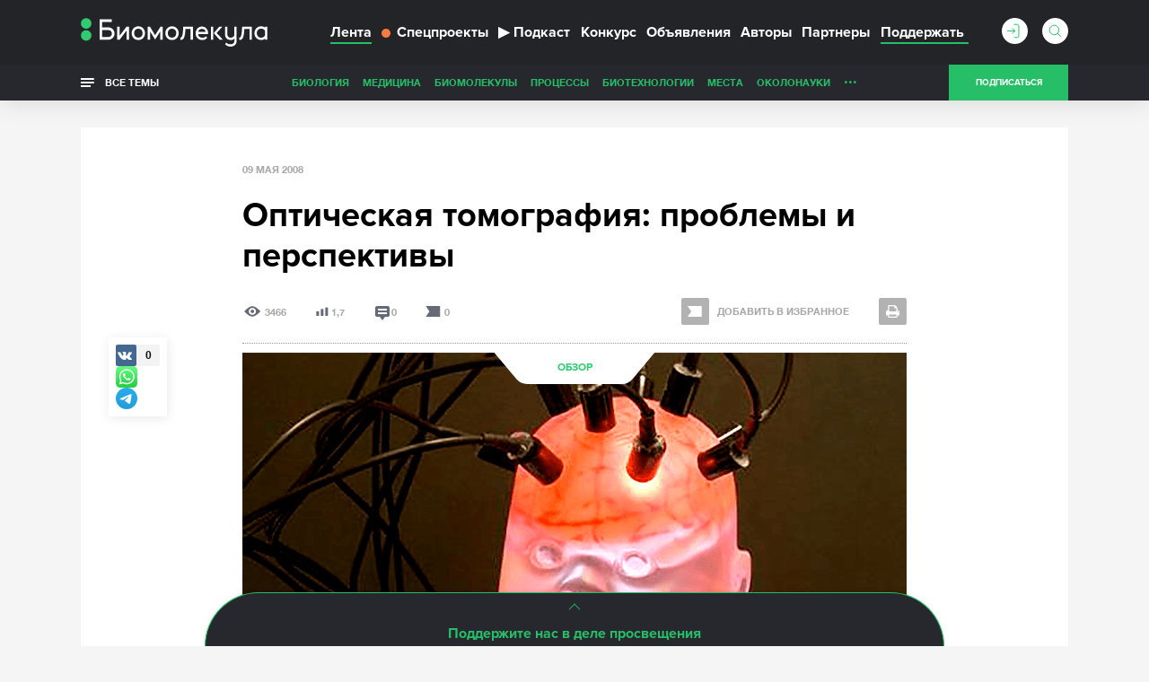

--- FILE ---
content_type: text/html; charset=utf-8
request_url: https://www.google.com/recaptcha/api2/anchor?ar=1&k=6LdNe3IqAAAAAAR2FvNhbKpAHYX6DFzObTGBHSNA&co=aHR0cHM6Ly9iaW9tb2xlY3VsYS5ydTo0NDM.&hl=en&v=7gg7H51Q-naNfhmCP3_R47ho&size=normal&anchor-ms=20000&execute-ms=15000&cb=t3x600sufjig
body_size: 48745
content:
<!DOCTYPE HTML><html dir="ltr" lang="en"><head><meta http-equiv="Content-Type" content="text/html; charset=UTF-8">
<meta http-equiv="X-UA-Compatible" content="IE=edge">
<title>reCAPTCHA</title>
<style type="text/css">
/* cyrillic-ext */
@font-face {
  font-family: 'Roboto';
  font-style: normal;
  font-weight: 400;
  font-stretch: 100%;
  src: url(//fonts.gstatic.com/s/roboto/v48/KFO7CnqEu92Fr1ME7kSn66aGLdTylUAMa3GUBHMdazTgWw.woff2) format('woff2');
  unicode-range: U+0460-052F, U+1C80-1C8A, U+20B4, U+2DE0-2DFF, U+A640-A69F, U+FE2E-FE2F;
}
/* cyrillic */
@font-face {
  font-family: 'Roboto';
  font-style: normal;
  font-weight: 400;
  font-stretch: 100%;
  src: url(//fonts.gstatic.com/s/roboto/v48/KFO7CnqEu92Fr1ME7kSn66aGLdTylUAMa3iUBHMdazTgWw.woff2) format('woff2');
  unicode-range: U+0301, U+0400-045F, U+0490-0491, U+04B0-04B1, U+2116;
}
/* greek-ext */
@font-face {
  font-family: 'Roboto';
  font-style: normal;
  font-weight: 400;
  font-stretch: 100%;
  src: url(//fonts.gstatic.com/s/roboto/v48/KFO7CnqEu92Fr1ME7kSn66aGLdTylUAMa3CUBHMdazTgWw.woff2) format('woff2');
  unicode-range: U+1F00-1FFF;
}
/* greek */
@font-face {
  font-family: 'Roboto';
  font-style: normal;
  font-weight: 400;
  font-stretch: 100%;
  src: url(//fonts.gstatic.com/s/roboto/v48/KFO7CnqEu92Fr1ME7kSn66aGLdTylUAMa3-UBHMdazTgWw.woff2) format('woff2');
  unicode-range: U+0370-0377, U+037A-037F, U+0384-038A, U+038C, U+038E-03A1, U+03A3-03FF;
}
/* math */
@font-face {
  font-family: 'Roboto';
  font-style: normal;
  font-weight: 400;
  font-stretch: 100%;
  src: url(//fonts.gstatic.com/s/roboto/v48/KFO7CnqEu92Fr1ME7kSn66aGLdTylUAMawCUBHMdazTgWw.woff2) format('woff2');
  unicode-range: U+0302-0303, U+0305, U+0307-0308, U+0310, U+0312, U+0315, U+031A, U+0326-0327, U+032C, U+032F-0330, U+0332-0333, U+0338, U+033A, U+0346, U+034D, U+0391-03A1, U+03A3-03A9, U+03B1-03C9, U+03D1, U+03D5-03D6, U+03F0-03F1, U+03F4-03F5, U+2016-2017, U+2034-2038, U+203C, U+2040, U+2043, U+2047, U+2050, U+2057, U+205F, U+2070-2071, U+2074-208E, U+2090-209C, U+20D0-20DC, U+20E1, U+20E5-20EF, U+2100-2112, U+2114-2115, U+2117-2121, U+2123-214F, U+2190, U+2192, U+2194-21AE, U+21B0-21E5, U+21F1-21F2, U+21F4-2211, U+2213-2214, U+2216-22FF, U+2308-230B, U+2310, U+2319, U+231C-2321, U+2336-237A, U+237C, U+2395, U+239B-23B7, U+23D0, U+23DC-23E1, U+2474-2475, U+25AF, U+25B3, U+25B7, U+25BD, U+25C1, U+25CA, U+25CC, U+25FB, U+266D-266F, U+27C0-27FF, U+2900-2AFF, U+2B0E-2B11, U+2B30-2B4C, U+2BFE, U+3030, U+FF5B, U+FF5D, U+1D400-1D7FF, U+1EE00-1EEFF;
}
/* symbols */
@font-face {
  font-family: 'Roboto';
  font-style: normal;
  font-weight: 400;
  font-stretch: 100%;
  src: url(//fonts.gstatic.com/s/roboto/v48/KFO7CnqEu92Fr1ME7kSn66aGLdTylUAMaxKUBHMdazTgWw.woff2) format('woff2');
  unicode-range: U+0001-000C, U+000E-001F, U+007F-009F, U+20DD-20E0, U+20E2-20E4, U+2150-218F, U+2190, U+2192, U+2194-2199, U+21AF, U+21E6-21F0, U+21F3, U+2218-2219, U+2299, U+22C4-22C6, U+2300-243F, U+2440-244A, U+2460-24FF, U+25A0-27BF, U+2800-28FF, U+2921-2922, U+2981, U+29BF, U+29EB, U+2B00-2BFF, U+4DC0-4DFF, U+FFF9-FFFB, U+10140-1018E, U+10190-1019C, U+101A0, U+101D0-101FD, U+102E0-102FB, U+10E60-10E7E, U+1D2C0-1D2D3, U+1D2E0-1D37F, U+1F000-1F0FF, U+1F100-1F1AD, U+1F1E6-1F1FF, U+1F30D-1F30F, U+1F315, U+1F31C, U+1F31E, U+1F320-1F32C, U+1F336, U+1F378, U+1F37D, U+1F382, U+1F393-1F39F, U+1F3A7-1F3A8, U+1F3AC-1F3AF, U+1F3C2, U+1F3C4-1F3C6, U+1F3CA-1F3CE, U+1F3D4-1F3E0, U+1F3ED, U+1F3F1-1F3F3, U+1F3F5-1F3F7, U+1F408, U+1F415, U+1F41F, U+1F426, U+1F43F, U+1F441-1F442, U+1F444, U+1F446-1F449, U+1F44C-1F44E, U+1F453, U+1F46A, U+1F47D, U+1F4A3, U+1F4B0, U+1F4B3, U+1F4B9, U+1F4BB, U+1F4BF, U+1F4C8-1F4CB, U+1F4D6, U+1F4DA, U+1F4DF, U+1F4E3-1F4E6, U+1F4EA-1F4ED, U+1F4F7, U+1F4F9-1F4FB, U+1F4FD-1F4FE, U+1F503, U+1F507-1F50B, U+1F50D, U+1F512-1F513, U+1F53E-1F54A, U+1F54F-1F5FA, U+1F610, U+1F650-1F67F, U+1F687, U+1F68D, U+1F691, U+1F694, U+1F698, U+1F6AD, U+1F6B2, U+1F6B9-1F6BA, U+1F6BC, U+1F6C6-1F6CF, U+1F6D3-1F6D7, U+1F6E0-1F6EA, U+1F6F0-1F6F3, U+1F6F7-1F6FC, U+1F700-1F7FF, U+1F800-1F80B, U+1F810-1F847, U+1F850-1F859, U+1F860-1F887, U+1F890-1F8AD, U+1F8B0-1F8BB, U+1F8C0-1F8C1, U+1F900-1F90B, U+1F93B, U+1F946, U+1F984, U+1F996, U+1F9E9, U+1FA00-1FA6F, U+1FA70-1FA7C, U+1FA80-1FA89, U+1FA8F-1FAC6, U+1FACE-1FADC, U+1FADF-1FAE9, U+1FAF0-1FAF8, U+1FB00-1FBFF;
}
/* vietnamese */
@font-face {
  font-family: 'Roboto';
  font-style: normal;
  font-weight: 400;
  font-stretch: 100%;
  src: url(//fonts.gstatic.com/s/roboto/v48/KFO7CnqEu92Fr1ME7kSn66aGLdTylUAMa3OUBHMdazTgWw.woff2) format('woff2');
  unicode-range: U+0102-0103, U+0110-0111, U+0128-0129, U+0168-0169, U+01A0-01A1, U+01AF-01B0, U+0300-0301, U+0303-0304, U+0308-0309, U+0323, U+0329, U+1EA0-1EF9, U+20AB;
}
/* latin-ext */
@font-face {
  font-family: 'Roboto';
  font-style: normal;
  font-weight: 400;
  font-stretch: 100%;
  src: url(//fonts.gstatic.com/s/roboto/v48/KFO7CnqEu92Fr1ME7kSn66aGLdTylUAMa3KUBHMdazTgWw.woff2) format('woff2');
  unicode-range: U+0100-02BA, U+02BD-02C5, U+02C7-02CC, U+02CE-02D7, U+02DD-02FF, U+0304, U+0308, U+0329, U+1D00-1DBF, U+1E00-1E9F, U+1EF2-1EFF, U+2020, U+20A0-20AB, U+20AD-20C0, U+2113, U+2C60-2C7F, U+A720-A7FF;
}
/* latin */
@font-face {
  font-family: 'Roboto';
  font-style: normal;
  font-weight: 400;
  font-stretch: 100%;
  src: url(//fonts.gstatic.com/s/roboto/v48/KFO7CnqEu92Fr1ME7kSn66aGLdTylUAMa3yUBHMdazQ.woff2) format('woff2');
  unicode-range: U+0000-00FF, U+0131, U+0152-0153, U+02BB-02BC, U+02C6, U+02DA, U+02DC, U+0304, U+0308, U+0329, U+2000-206F, U+20AC, U+2122, U+2191, U+2193, U+2212, U+2215, U+FEFF, U+FFFD;
}
/* cyrillic-ext */
@font-face {
  font-family: 'Roboto';
  font-style: normal;
  font-weight: 500;
  font-stretch: 100%;
  src: url(//fonts.gstatic.com/s/roboto/v48/KFO7CnqEu92Fr1ME7kSn66aGLdTylUAMa3GUBHMdazTgWw.woff2) format('woff2');
  unicode-range: U+0460-052F, U+1C80-1C8A, U+20B4, U+2DE0-2DFF, U+A640-A69F, U+FE2E-FE2F;
}
/* cyrillic */
@font-face {
  font-family: 'Roboto';
  font-style: normal;
  font-weight: 500;
  font-stretch: 100%;
  src: url(//fonts.gstatic.com/s/roboto/v48/KFO7CnqEu92Fr1ME7kSn66aGLdTylUAMa3iUBHMdazTgWw.woff2) format('woff2');
  unicode-range: U+0301, U+0400-045F, U+0490-0491, U+04B0-04B1, U+2116;
}
/* greek-ext */
@font-face {
  font-family: 'Roboto';
  font-style: normal;
  font-weight: 500;
  font-stretch: 100%;
  src: url(//fonts.gstatic.com/s/roboto/v48/KFO7CnqEu92Fr1ME7kSn66aGLdTylUAMa3CUBHMdazTgWw.woff2) format('woff2');
  unicode-range: U+1F00-1FFF;
}
/* greek */
@font-face {
  font-family: 'Roboto';
  font-style: normal;
  font-weight: 500;
  font-stretch: 100%;
  src: url(//fonts.gstatic.com/s/roboto/v48/KFO7CnqEu92Fr1ME7kSn66aGLdTylUAMa3-UBHMdazTgWw.woff2) format('woff2');
  unicode-range: U+0370-0377, U+037A-037F, U+0384-038A, U+038C, U+038E-03A1, U+03A3-03FF;
}
/* math */
@font-face {
  font-family: 'Roboto';
  font-style: normal;
  font-weight: 500;
  font-stretch: 100%;
  src: url(//fonts.gstatic.com/s/roboto/v48/KFO7CnqEu92Fr1ME7kSn66aGLdTylUAMawCUBHMdazTgWw.woff2) format('woff2');
  unicode-range: U+0302-0303, U+0305, U+0307-0308, U+0310, U+0312, U+0315, U+031A, U+0326-0327, U+032C, U+032F-0330, U+0332-0333, U+0338, U+033A, U+0346, U+034D, U+0391-03A1, U+03A3-03A9, U+03B1-03C9, U+03D1, U+03D5-03D6, U+03F0-03F1, U+03F4-03F5, U+2016-2017, U+2034-2038, U+203C, U+2040, U+2043, U+2047, U+2050, U+2057, U+205F, U+2070-2071, U+2074-208E, U+2090-209C, U+20D0-20DC, U+20E1, U+20E5-20EF, U+2100-2112, U+2114-2115, U+2117-2121, U+2123-214F, U+2190, U+2192, U+2194-21AE, U+21B0-21E5, U+21F1-21F2, U+21F4-2211, U+2213-2214, U+2216-22FF, U+2308-230B, U+2310, U+2319, U+231C-2321, U+2336-237A, U+237C, U+2395, U+239B-23B7, U+23D0, U+23DC-23E1, U+2474-2475, U+25AF, U+25B3, U+25B7, U+25BD, U+25C1, U+25CA, U+25CC, U+25FB, U+266D-266F, U+27C0-27FF, U+2900-2AFF, U+2B0E-2B11, U+2B30-2B4C, U+2BFE, U+3030, U+FF5B, U+FF5D, U+1D400-1D7FF, U+1EE00-1EEFF;
}
/* symbols */
@font-face {
  font-family: 'Roboto';
  font-style: normal;
  font-weight: 500;
  font-stretch: 100%;
  src: url(//fonts.gstatic.com/s/roboto/v48/KFO7CnqEu92Fr1ME7kSn66aGLdTylUAMaxKUBHMdazTgWw.woff2) format('woff2');
  unicode-range: U+0001-000C, U+000E-001F, U+007F-009F, U+20DD-20E0, U+20E2-20E4, U+2150-218F, U+2190, U+2192, U+2194-2199, U+21AF, U+21E6-21F0, U+21F3, U+2218-2219, U+2299, U+22C4-22C6, U+2300-243F, U+2440-244A, U+2460-24FF, U+25A0-27BF, U+2800-28FF, U+2921-2922, U+2981, U+29BF, U+29EB, U+2B00-2BFF, U+4DC0-4DFF, U+FFF9-FFFB, U+10140-1018E, U+10190-1019C, U+101A0, U+101D0-101FD, U+102E0-102FB, U+10E60-10E7E, U+1D2C0-1D2D3, U+1D2E0-1D37F, U+1F000-1F0FF, U+1F100-1F1AD, U+1F1E6-1F1FF, U+1F30D-1F30F, U+1F315, U+1F31C, U+1F31E, U+1F320-1F32C, U+1F336, U+1F378, U+1F37D, U+1F382, U+1F393-1F39F, U+1F3A7-1F3A8, U+1F3AC-1F3AF, U+1F3C2, U+1F3C4-1F3C6, U+1F3CA-1F3CE, U+1F3D4-1F3E0, U+1F3ED, U+1F3F1-1F3F3, U+1F3F5-1F3F7, U+1F408, U+1F415, U+1F41F, U+1F426, U+1F43F, U+1F441-1F442, U+1F444, U+1F446-1F449, U+1F44C-1F44E, U+1F453, U+1F46A, U+1F47D, U+1F4A3, U+1F4B0, U+1F4B3, U+1F4B9, U+1F4BB, U+1F4BF, U+1F4C8-1F4CB, U+1F4D6, U+1F4DA, U+1F4DF, U+1F4E3-1F4E6, U+1F4EA-1F4ED, U+1F4F7, U+1F4F9-1F4FB, U+1F4FD-1F4FE, U+1F503, U+1F507-1F50B, U+1F50D, U+1F512-1F513, U+1F53E-1F54A, U+1F54F-1F5FA, U+1F610, U+1F650-1F67F, U+1F687, U+1F68D, U+1F691, U+1F694, U+1F698, U+1F6AD, U+1F6B2, U+1F6B9-1F6BA, U+1F6BC, U+1F6C6-1F6CF, U+1F6D3-1F6D7, U+1F6E0-1F6EA, U+1F6F0-1F6F3, U+1F6F7-1F6FC, U+1F700-1F7FF, U+1F800-1F80B, U+1F810-1F847, U+1F850-1F859, U+1F860-1F887, U+1F890-1F8AD, U+1F8B0-1F8BB, U+1F8C0-1F8C1, U+1F900-1F90B, U+1F93B, U+1F946, U+1F984, U+1F996, U+1F9E9, U+1FA00-1FA6F, U+1FA70-1FA7C, U+1FA80-1FA89, U+1FA8F-1FAC6, U+1FACE-1FADC, U+1FADF-1FAE9, U+1FAF0-1FAF8, U+1FB00-1FBFF;
}
/* vietnamese */
@font-face {
  font-family: 'Roboto';
  font-style: normal;
  font-weight: 500;
  font-stretch: 100%;
  src: url(//fonts.gstatic.com/s/roboto/v48/KFO7CnqEu92Fr1ME7kSn66aGLdTylUAMa3OUBHMdazTgWw.woff2) format('woff2');
  unicode-range: U+0102-0103, U+0110-0111, U+0128-0129, U+0168-0169, U+01A0-01A1, U+01AF-01B0, U+0300-0301, U+0303-0304, U+0308-0309, U+0323, U+0329, U+1EA0-1EF9, U+20AB;
}
/* latin-ext */
@font-face {
  font-family: 'Roboto';
  font-style: normal;
  font-weight: 500;
  font-stretch: 100%;
  src: url(//fonts.gstatic.com/s/roboto/v48/KFO7CnqEu92Fr1ME7kSn66aGLdTylUAMa3KUBHMdazTgWw.woff2) format('woff2');
  unicode-range: U+0100-02BA, U+02BD-02C5, U+02C7-02CC, U+02CE-02D7, U+02DD-02FF, U+0304, U+0308, U+0329, U+1D00-1DBF, U+1E00-1E9F, U+1EF2-1EFF, U+2020, U+20A0-20AB, U+20AD-20C0, U+2113, U+2C60-2C7F, U+A720-A7FF;
}
/* latin */
@font-face {
  font-family: 'Roboto';
  font-style: normal;
  font-weight: 500;
  font-stretch: 100%;
  src: url(//fonts.gstatic.com/s/roboto/v48/KFO7CnqEu92Fr1ME7kSn66aGLdTylUAMa3yUBHMdazQ.woff2) format('woff2');
  unicode-range: U+0000-00FF, U+0131, U+0152-0153, U+02BB-02BC, U+02C6, U+02DA, U+02DC, U+0304, U+0308, U+0329, U+2000-206F, U+20AC, U+2122, U+2191, U+2193, U+2212, U+2215, U+FEFF, U+FFFD;
}
/* cyrillic-ext */
@font-face {
  font-family: 'Roboto';
  font-style: normal;
  font-weight: 900;
  font-stretch: 100%;
  src: url(//fonts.gstatic.com/s/roboto/v48/KFO7CnqEu92Fr1ME7kSn66aGLdTylUAMa3GUBHMdazTgWw.woff2) format('woff2');
  unicode-range: U+0460-052F, U+1C80-1C8A, U+20B4, U+2DE0-2DFF, U+A640-A69F, U+FE2E-FE2F;
}
/* cyrillic */
@font-face {
  font-family: 'Roboto';
  font-style: normal;
  font-weight: 900;
  font-stretch: 100%;
  src: url(//fonts.gstatic.com/s/roboto/v48/KFO7CnqEu92Fr1ME7kSn66aGLdTylUAMa3iUBHMdazTgWw.woff2) format('woff2');
  unicode-range: U+0301, U+0400-045F, U+0490-0491, U+04B0-04B1, U+2116;
}
/* greek-ext */
@font-face {
  font-family: 'Roboto';
  font-style: normal;
  font-weight: 900;
  font-stretch: 100%;
  src: url(//fonts.gstatic.com/s/roboto/v48/KFO7CnqEu92Fr1ME7kSn66aGLdTylUAMa3CUBHMdazTgWw.woff2) format('woff2');
  unicode-range: U+1F00-1FFF;
}
/* greek */
@font-face {
  font-family: 'Roboto';
  font-style: normal;
  font-weight: 900;
  font-stretch: 100%;
  src: url(//fonts.gstatic.com/s/roboto/v48/KFO7CnqEu92Fr1ME7kSn66aGLdTylUAMa3-UBHMdazTgWw.woff2) format('woff2');
  unicode-range: U+0370-0377, U+037A-037F, U+0384-038A, U+038C, U+038E-03A1, U+03A3-03FF;
}
/* math */
@font-face {
  font-family: 'Roboto';
  font-style: normal;
  font-weight: 900;
  font-stretch: 100%;
  src: url(//fonts.gstatic.com/s/roboto/v48/KFO7CnqEu92Fr1ME7kSn66aGLdTylUAMawCUBHMdazTgWw.woff2) format('woff2');
  unicode-range: U+0302-0303, U+0305, U+0307-0308, U+0310, U+0312, U+0315, U+031A, U+0326-0327, U+032C, U+032F-0330, U+0332-0333, U+0338, U+033A, U+0346, U+034D, U+0391-03A1, U+03A3-03A9, U+03B1-03C9, U+03D1, U+03D5-03D6, U+03F0-03F1, U+03F4-03F5, U+2016-2017, U+2034-2038, U+203C, U+2040, U+2043, U+2047, U+2050, U+2057, U+205F, U+2070-2071, U+2074-208E, U+2090-209C, U+20D0-20DC, U+20E1, U+20E5-20EF, U+2100-2112, U+2114-2115, U+2117-2121, U+2123-214F, U+2190, U+2192, U+2194-21AE, U+21B0-21E5, U+21F1-21F2, U+21F4-2211, U+2213-2214, U+2216-22FF, U+2308-230B, U+2310, U+2319, U+231C-2321, U+2336-237A, U+237C, U+2395, U+239B-23B7, U+23D0, U+23DC-23E1, U+2474-2475, U+25AF, U+25B3, U+25B7, U+25BD, U+25C1, U+25CA, U+25CC, U+25FB, U+266D-266F, U+27C0-27FF, U+2900-2AFF, U+2B0E-2B11, U+2B30-2B4C, U+2BFE, U+3030, U+FF5B, U+FF5D, U+1D400-1D7FF, U+1EE00-1EEFF;
}
/* symbols */
@font-face {
  font-family: 'Roboto';
  font-style: normal;
  font-weight: 900;
  font-stretch: 100%;
  src: url(//fonts.gstatic.com/s/roboto/v48/KFO7CnqEu92Fr1ME7kSn66aGLdTylUAMaxKUBHMdazTgWw.woff2) format('woff2');
  unicode-range: U+0001-000C, U+000E-001F, U+007F-009F, U+20DD-20E0, U+20E2-20E4, U+2150-218F, U+2190, U+2192, U+2194-2199, U+21AF, U+21E6-21F0, U+21F3, U+2218-2219, U+2299, U+22C4-22C6, U+2300-243F, U+2440-244A, U+2460-24FF, U+25A0-27BF, U+2800-28FF, U+2921-2922, U+2981, U+29BF, U+29EB, U+2B00-2BFF, U+4DC0-4DFF, U+FFF9-FFFB, U+10140-1018E, U+10190-1019C, U+101A0, U+101D0-101FD, U+102E0-102FB, U+10E60-10E7E, U+1D2C0-1D2D3, U+1D2E0-1D37F, U+1F000-1F0FF, U+1F100-1F1AD, U+1F1E6-1F1FF, U+1F30D-1F30F, U+1F315, U+1F31C, U+1F31E, U+1F320-1F32C, U+1F336, U+1F378, U+1F37D, U+1F382, U+1F393-1F39F, U+1F3A7-1F3A8, U+1F3AC-1F3AF, U+1F3C2, U+1F3C4-1F3C6, U+1F3CA-1F3CE, U+1F3D4-1F3E0, U+1F3ED, U+1F3F1-1F3F3, U+1F3F5-1F3F7, U+1F408, U+1F415, U+1F41F, U+1F426, U+1F43F, U+1F441-1F442, U+1F444, U+1F446-1F449, U+1F44C-1F44E, U+1F453, U+1F46A, U+1F47D, U+1F4A3, U+1F4B0, U+1F4B3, U+1F4B9, U+1F4BB, U+1F4BF, U+1F4C8-1F4CB, U+1F4D6, U+1F4DA, U+1F4DF, U+1F4E3-1F4E6, U+1F4EA-1F4ED, U+1F4F7, U+1F4F9-1F4FB, U+1F4FD-1F4FE, U+1F503, U+1F507-1F50B, U+1F50D, U+1F512-1F513, U+1F53E-1F54A, U+1F54F-1F5FA, U+1F610, U+1F650-1F67F, U+1F687, U+1F68D, U+1F691, U+1F694, U+1F698, U+1F6AD, U+1F6B2, U+1F6B9-1F6BA, U+1F6BC, U+1F6C6-1F6CF, U+1F6D3-1F6D7, U+1F6E0-1F6EA, U+1F6F0-1F6F3, U+1F6F7-1F6FC, U+1F700-1F7FF, U+1F800-1F80B, U+1F810-1F847, U+1F850-1F859, U+1F860-1F887, U+1F890-1F8AD, U+1F8B0-1F8BB, U+1F8C0-1F8C1, U+1F900-1F90B, U+1F93B, U+1F946, U+1F984, U+1F996, U+1F9E9, U+1FA00-1FA6F, U+1FA70-1FA7C, U+1FA80-1FA89, U+1FA8F-1FAC6, U+1FACE-1FADC, U+1FADF-1FAE9, U+1FAF0-1FAF8, U+1FB00-1FBFF;
}
/* vietnamese */
@font-face {
  font-family: 'Roboto';
  font-style: normal;
  font-weight: 900;
  font-stretch: 100%;
  src: url(//fonts.gstatic.com/s/roboto/v48/KFO7CnqEu92Fr1ME7kSn66aGLdTylUAMa3OUBHMdazTgWw.woff2) format('woff2');
  unicode-range: U+0102-0103, U+0110-0111, U+0128-0129, U+0168-0169, U+01A0-01A1, U+01AF-01B0, U+0300-0301, U+0303-0304, U+0308-0309, U+0323, U+0329, U+1EA0-1EF9, U+20AB;
}
/* latin-ext */
@font-face {
  font-family: 'Roboto';
  font-style: normal;
  font-weight: 900;
  font-stretch: 100%;
  src: url(//fonts.gstatic.com/s/roboto/v48/KFO7CnqEu92Fr1ME7kSn66aGLdTylUAMa3KUBHMdazTgWw.woff2) format('woff2');
  unicode-range: U+0100-02BA, U+02BD-02C5, U+02C7-02CC, U+02CE-02D7, U+02DD-02FF, U+0304, U+0308, U+0329, U+1D00-1DBF, U+1E00-1E9F, U+1EF2-1EFF, U+2020, U+20A0-20AB, U+20AD-20C0, U+2113, U+2C60-2C7F, U+A720-A7FF;
}
/* latin */
@font-face {
  font-family: 'Roboto';
  font-style: normal;
  font-weight: 900;
  font-stretch: 100%;
  src: url(//fonts.gstatic.com/s/roboto/v48/KFO7CnqEu92Fr1ME7kSn66aGLdTylUAMa3yUBHMdazQ.woff2) format('woff2');
  unicode-range: U+0000-00FF, U+0131, U+0152-0153, U+02BB-02BC, U+02C6, U+02DA, U+02DC, U+0304, U+0308, U+0329, U+2000-206F, U+20AC, U+2122, U+2191, U+2193, U+2212, U+2215, U+FEFF, U+FFFD;
}

</style>
<link rel="stylesheet" type="text/css" href="https://www.gstatic.com/recaptcha/releases/7gg7H51Q-naNfhmCP3_R47ho/styles__ltr.css">
<script nonce="TINoSFN-r93lu6ccsgrAKQ" type="text/javascript">window['__recaptcha_api'] = 'https://www.google.com/recaptcha/api2/';</script>
<script type="text/javascript" src="https://www.gstatic.com/recaptcha/releases/7gg7H51Q-naNfhmCP3_R47ho/recaptcha__en.js" nonce="TINoSFN-r93lu6ccsgrAKQ">
      
    </script></head>
<body><div id="rc-anchor-alert" class="rc-anchor-alert"></div>
<input type="hidden" id="recaptcha-token" value="[base64]">
<script type="text/javascript" nonce="TINoSFN-r93lu6ccsgrAKQ">
      recaptcha.anchor.Main.init("[\x22ainput\x22,[\x22bgdata\x22,\x22\x22,\[base64]/[base64]/bmV3IFpbdF0obVswXSk6Sz09Mj9uZXcgWlt0XShtWzBdLG1bMV0pOks9PTM/bmV3IFpbdF0obVswXSxtWzFdLG1bMl0pOks9PTQ/[base64]/[base64]/[base64]/[base64]/[base64]/[base64]/[base64]/[base64]/[base64]/[base64]/[base64]/[base64]/[base64]/[base64]\\u003d\\u003d\x22,\[base64]\\u003d\x22,\x22wrzCk8KwwpjDuRtKw68Yw5HCg8K2wqkAcMO/w7jCuivCnUrDpMKsw6VWdsKXwqgww4zDksKUwrDCnhTCsgYtNcOQwqNBSMKIMMK/VjtnbGxzw4LDu8K0QXQcS8Ovwpkfw4oww4A8Jj53RC0ANcKkdMOHwpfDgsKdwp/ChnXDpcOXIMKNH8KxIMKHw5LDicKaw4bCoT7CsQo7NW5ESl/[base64]/wpIKw51naR5WeW3DknTDi8ODTCdlwoEFXAfCj3AmVMKbI8O2w7rCghbCoMK8wpfCgcOjcsOqbiXCkhJLw63DjEXDucOEw48xwrHDpcKzAhTDrxoRwpzDsS5ERA3DosOHwpccw43DpQpeLMK+w7R2wrvDtMKyw7vDu0wiw5fCo8KZwphrwrRhKMO6w7/CosK0IsOdL8Kiwr7CrcKyw5lHw5TCq8KHw498W8KMecOxE8OHw6rCj2fCtcOPJB/Dgk/CumgBwpzCnMKQDcOnwoUZwpYqMmUowo4VLMKmw5AdM1M3wpELwpPDk0jCnMKBCmwiw6PCtzpUJ8Owwq/DicOgwqTCtE/DhMKBTAdvwqnDnWN9IsO6wqF6wpXCs8OIw7N8w4dJwp3CsUR2bCvCmcOLOhZEw5nCtMKuLyV+wq7CvEvCpB4OCxDCr3waAwrCrUnClideO23CjsOsw4PCjwrCqGckG8O2w7gQFcOUwrEGw4PCkMO9HBFTwp3CvV/[base64]/[base64]/w6jDt8KQVgHCpDjDsgnDgHXChcKnAMODPVLDncOvPsKBw41iCTrDrXTDnjXCkxMlwqzCuh8OwrbCtMKzwpd2wo9fDWXDicK6wpUSLColLsK3wq/DnMKKDcOjJ8KZwoAVJ8OXw6PDmMKNMiszw63CoAxlSz9GwrjCgcOVGsOGdhfCpmNuwqhLEEPCicOXw71wXx9tBMOywqQLYsKUA8KDwoB3w6xtUw/Ctnxgwq7CgMKbFGYHw5Y3wrUAG8Ouw5vCsG/DhsKaT8OSwrLCni9cFjXDpsOEwprDvmfDvmg7w70VMVXCkcOpwqgQasOcCMKdI3dDw5fDqEcYw6IabE7CjcO0Nl58woN/w77ClcOyw6QxwrbCh8OqRsKSw7YTWQlzTSVwRcO1BsOEwrc0wr4Cw5JgRsOHaXgoL2Uuw63DggDDhMO+JCQub0oLw7bCoVsbT3ptdUrDm3TClTIgVG8LwqTDq3jCpnZjd34seG4sFsKZw5A3WS/CtcKsw6sHw5EJHsOrQ8KwCD5pBMO6wqRgwpAUw7jCgsOVZsOkNmfCncOVHcKmwrPCixBQw5XDjxbDugTClcOYw4bDpcOnw5ojw6MRBBA+wpcqJzVFwojCo8OSPsKowojCt8K2w5pVZ8KQTGtGw48AfsKAw6ExwpZLX8K/wrVCw5AEw5nDocOqWi/DuhfCiMOQw6TCvEt5VMO+w6HCrxsvTyvDqUVNwrMnIMOHwrpERD7CnsO8bBNtw5p1aMOVw47DkMKWBsKVc8Ktw7/DjsO6SxNTwoccZMONNMOhwrfChEjCv8K7w5PDqS5Pd8OeNUfCqxA1wqBZLFAOwr3CvQ4ewqzDu8OUwpQqBMK/wqXDocKnGcOLwrrDiMOXwqrCoBHCtH9RQUrDq8K/CEtpw6DDhsKXwq50w6XDvsONw67Cq3ZIFkcewqA0wrTCqDEAw6AUw6cGw5LDj8OcYcKqWcOPwqnCnsKZwqjCsnpPw5bCgMO/SCo6G8K9IALDgz/CozbCpsKndMKJw7XDqMOQd23ChMKJw7kHIcK9w7DDvnHCnMKRH3PDvkLClCzDlGHDvcORw55ow4TCmmjCl2ETwpwRw7h9D8K/VMOrw5xYwqR4wpnCgXPDmEstw4nDkgvCtEjDvBsMwrrDscKQw4F1fivDhDjCucOuw5AZw5XDl8KuwqLCsm7CmsOgwp7DhsO+w7Q7KBDCh2DDjjgqKBPDmhMsw7ssw6vCr1jCr2jCmMKcwq3ChQ0EwprCm8Kwwr0CaMOYwpt1HH/DtXombMKzw74nw67ChMODwojDnMKsOCLDjcKVwrPCiD7DgsKZFMKuw6rCscORwrzChx4/O8KWU15fw4hlwp1Awqc/w7Jtw5XDkGwfI8OAwoBKw5ZkE2EswrvDhh3CvsKqwpbCtWPDj8OVw4XCrMOmUVoQM0ZMb3sjacKEw6PDsMKuwq9zcwdTRMKwwpw0WXfDi39/[base64]/[base64]/CssOnwqYnwptFB8KRFERxe8Kkwp4nWsOpS8KgwqTCgMOPw5PDmAsMHsKwdcKYfD7CpiJhw5cTwpQrZcOowprCqAbCsEV0FcOwQ8KFwoZINUY8EhQOeMKywrrCpi3DusKvwrvCggMZBScrWzhOw71Jw6jCnm4nwqjDlkvCsUPDi8OvPMOWLMKLwph/[base64]/DtGTCkHcEQlZGcnbDpz/Dp2TDs8OYAggYLsKAwqjDoXLDlR/DucKIwobCs8OewqFWw5BuCVHDukfDvB/DvhXDkhTChMOGM8KjWcKTw7nDk2kpVVvCpsOQwrVvw59VZTnCiEEnWC0Qwp1fB0B2w4guwr/DhcOLw5MBe8Khw7seFl5tJV/DjMK/[base64]/CoMKiwqFef8OHQlnCqcO1w4PCt8ORwoFLwrUgdnl3IGHCvjrCpG7DkH/CpMKVQsOECsOdKnTCnMOoXQbCmX11XgDDp8OQaMKrwrkvGHsZZMO3dcKpwpI8XMKfw5zDnBVwNjDDrwQOwqpPw7LCkUbCsDZ8w6pzwoLDiV/CqcKpcMKEwrzCjnRAwqzDlX1gacKTLEA9wq9Jw5oNwoFMwrJqS8OSJsOXZ8OHYMOsE8KAw6rDqxDCg1bCj8KkwoDDpsKMLHfDiR4awpjCgsOawq/Ck8KDSD13wo5Bwr/DqjUmMsOew4jClwoewpxJw5oCS8ORw7vDlWYWflRCPcOaFcOmwrIhA8O6QH7Dn8KEJ8OIDsOIwrEvQ8Onf8Kew6lJSkPCnifDhxV1w4pse07DisKRQsK0wpkcesKYcsKYOEvCt8OSesK/w7zCmsK6K0BKwrBUwqrDtGJiwpnDlSd5woDCrMKRBVlOLS4FTMOzJGXCi0NKXA0pHjvDkAnDrMOCN1QPw5NEGMO/I8KxecOLw5NswqPDikFbMiLCkhAfcRZXw6B3Uy3DlsOJdmbClE9kwpQXDxQSw4HDncOuw4HDlsOiw79vw7DCvgdHw5/Ds8Kmw6jCvMOzbCN0EMOmZhvCv8KYPsOLGi7DhQwow6LDosOLw6bDgcOWw7dQccKdKSPCvsKuw6pww6PCqk7DrMODHsKfB8OjAMKpGxR4w6pkPcOaM1fDnMOvbhzCjz/DnA51GMO8w5ATw4B2woUHwop6woVLwoFuKkp7wqURw6ESZ17DisKsNcKkT8KgBMKNf8O/YlfDuSsnw79PfznClMOtLiI8RMKpUQPCqcORNMOTwrXDpcKjew3Dl8KRXT7Cq8Kaw4bCtMOGwqgQa8K+wqQcJh/DgwjCnELCuMOpRMKrPcOlT09/wo/DjQM3wqfCuTQXdsKew4wvInN3wp/[base64]/[base64]/w73CmcOPwpLDijAcNQXDr1hKw6hTw4oMR8K6wrzCmcKjw6U7w6nCngsBwoDCpcKEwrbDuEwkwpdDwrtSBMKpw6PCrCPCgwLCi8Kcb8OLw7vCsMKDEMK7w7DCscOEwqFhw7dPDF/[base64]/wpxPw4wuw6vCr8KRBMKKwrvDlcO+UXwHEA/Dg3MUAcKywqFSb2c9Ik7DgGjDoMKxw4ovNsOBw5g5TMOfw7PDhcKrRMKCwp1Kwpkpwp3DtH/CrDLCjMOtLcKPKMO3woDDkTh8UXlgwrvCuMO+AcOjw6gsbsKidwbDhcK1wpzCjkPCo8K4w5DDvMOoNMONKSFNe8OXRBIOwpZZwofDvBRbwrNJw7Y/EHjDo8Kdw4dhFMK8wq/CvidhK8O3w7fDi3rCiipzw5ICwo0bVsKJTzwKwr3DsMOsMSFXwq86w57DqSlgw7LCowQ6NAHCkxIuY8KTw4rCgxxuCMO9KkgdFMOlKSkJwoHClsK3B2bDncO6wr7Chz5MwrTCv8OPw7wpwq/Dm8OzJsKMIyNtw4/CkH7DugAywoHCoUx7wpzDjsOHK2oDa8OZeRQUUn7DjsO8Z8KuwpvCncKmaHZgwolnPcOTXcOIUsKSD8OgTMOYw77Dl8OfDEnCvRs/[base64]/Dn8OxJ8KOw7sowrvCk1jCi8KLw7nDuyLCt8K1bRUnw5jDnBRQaT5UfCdKbG1Bw5PDmENDCcO+YsKFMzo/[base64]/[base64]/AB5xwonDh8OkO2zCoVthLMKQYlxQZcOlw7rDicK/wqUuLMKsZ0N5OsK9esOnwqRjSsKZZwLCucKdwpbDp8OMGMOfQQDDlcKIw4rDvDDCpMK4w615w5cOwp3DncKCw4cUbhwOXcKJw60lw7XCqjwhwrJ6cMOGw7oKwoxxC8OUe8K1w7DDn8KoZsKqwoQvwqfCpsKGYxlUKcKNI3HDj8OxwoRlw5tYwpYYw6/[base64]/DncK8O8Klw75gBX/Cl3PDlwDCvMOow6hLBkjChhHCrGJ0wrR5w51Cw49xXm92wpkFKcOzw70Fwq82OXfCjsOew5PDoMO5w6Y2IR/DhDhtAcOyasOZw48rwp7DvsOVK8Ozw6LDh1nDuR/Cg3LCmkPCs8KpBnXCng1heifCq8OXwqvCoMK9wrHDg8KAwo/Dnigafgxfw5bDqC1TFHwMYwYuYsOTwoTCszMywoPDnwthwqRJacKgQ8OuwrfDpsKkQAfCpcOgPGI3w4rCisOZG34Qw50gLsO/[base64]/Ch8Onwq/[base64]/DvsKCw5/CocOew5czworCgBs4w5ZTwoMqw6Ficw7ChcKdwrs6wrNCRGQAw71DasO/w6DDjypkPMKQdcKZD8Olw7rDvcO5WsOhCsKQwpXCrT/DtALCvT/Cj8Onw77Ci8KbYVDDrH49VsOXwrvDnXJHb158PExiWsOQwrl7FRgkJEBTw7s2wpYjwp1vD8KAw4gZLcOOwqALwp3CmcO6OjMhHwXDogl2w6HDtsKqMX5IwopYKsOkw6jColjDvxF3w4BLMMOIG8OMCjfDunXDvsOEwoLClcK6cgJ/SXBCw4Qjw6AhwrfDgcOaPRPCmMKGw7RxDRZTw4Vqw47CsMOEw74XOcOlwp/DmT7DrR9KIMONwqhtWcKQRGXDqMK/woR4wo/Cq8Kbfj7DncO2wpkAw6Qvw4XCmnY1ZsKFMwNlRhbCoMKzdxU4w4HDnMK3HMO2w7HClBgpBMKOTcKNw5PCuFAiB0XCty0Sf8O5E8KYw5t/[base64]/[base64]/CjHnClinCl1lyEXvDh8KuwrvDm8O6P1HClD/Cl8Kaw5TDhzDDucKKw4giWVrClwpPOnzDtMKSWkQvw57CpsK+D1duS8OyEyvDhMOVSWXCqsO6w6p3Cj55McO0PMOXPBRqF3bDtHrCkAYXw5nCisKtwotGSSLCj1JQOsKUw4fClxDCoGLCmMKpfsKxwrg9LsKoJVBew6QlIsKYLllOwqnDukwSL39/w7HCvhEFwo4bwr5CWAJRVsKDw75Aw59OVMKjw5Q5GcKJHsKfDx3DosO2fQhqw4nCssO/[base64]/[base64]/CrC/Cm8Oow7vCocOZwo1Vw7rDsMKZTSZJw6nCrcK2w7oXbcO5ZylAw4QKSkDClMOLw4J/RMOiUgVSw6DDp1VIY1VWLcO/wp/DpXxuw6IXfcKfPcK/wpjCnh7CoiXDh8OqVMO0XRfCnMK3wrPCokYMwpYPw7ASLMKQwrcVeDLCt2cMVA1MbcKjwpHDryMudGANw67ChcK+V8Oywq7Dm3jDi2jDtMOKwoAqHzR/w4MZGsOkE8ODw4zDjnYkYsKUwrtBbsO6woHDvhHDp1XCrV8aX8Obw6ERwpF2wpJ+VFnCmMOidH82CcK9D2d4wqBTSW/Di8KLw6xCccKcw4M/w4HCl8Kew74bw4XCtgbDksO9wpwtw6zDnsOPwqJGw6J7VsKbM8KfUBRQwr3DmcOBwr7DsBTDvjgvwo7DuDkncMO0UEITw78fwppLNTbDpUF2w4dwwpjDm8K4wrbCly5oF8O2w5/CqcKFG8OKLMO0w7ASwoXDv8Ovb8ODS8OXRsKgbhbCtx9kw5LDnMKSwqXDnT7DmsKjw5IwES/Cu1FRwrwjflXCliDDuMODWVJcT8KLEcKmwq/DpWhTw5nCsBLDmCnDqMObwqcsXVXCn8K6dUF/w7Jkwqkow6DDhsKcRCE9wqDCjsKDwq0+X0DDtMOPw7zCo1ZVw6fDh8KdOzpLJsOtFsOWwprCjD/[base64]/Cvz7ClUXDp8OEBcKWw6LDqDXDoMK1binDuiNaw7M/XsKCwrPDkMOHCMOAwpjCp8K9CULCg2LCmz7Cu3fDjVkgw5hfZsO9RcKsw5Ehe8Oowp7CpsK8wqgaD07CpMOkGEtkLsOXZ8K+WSXChjXCg8OWw6haLWvCtjBNwrkyLsOrd2F2wo3Cr8OWMMKywrTCiFtKCMKrAk4aasOtAgHDjsK/T1zDkcOPwo1paMK/w6bDvsKqN3UkPiDDjxNofMKTVxzCssO7woXDk8OAOMKiw6ptTsKxDcKTDE1JHhDDolVZw68Aw4HDksOxAcO3VcO/ZyZMRBDCmQojwqzCt0rCqSlYcH40w4pbS8K9w4EDAwbChcOGesK/ScOgMcKuXlZZbBrDmFHDpsOCI8KVfsOwwrbCshDCksOVSyoTFnHCgMK/dQ4nEFEzNcK6w7zDlQDCkjvDsR4owqk9wrvDmzPClRlDO8OXw5rDsWPDnMKgKnfCvy9owpDDpsO/woojwpkSR8OHwqvDusOpYENccy/Cun0Zwo45wpJcA8K9w4zDrcKSw5M+w74ycXgGDWjCtMKsCzLDqsOPeMONeBnCgMK9w4jDnMKQE8O8wp0IbSQSwo3DiMOTWhfCi8Klw4LDicOcwpYRL8KgTWgNBW1aDcO8dMK7LcO6XiDCtgHCt8K/[base64]/[base64]/CpsKOdgTDmBYPB1nDqQbCnDTDqDtyEEXDqMKdKgpbwojCrGvDn8O8W8KcKW9MXcOPH8Ksw5HCmF/Cs8KZCsOTwqDCusOew49qeWvCpsKSw5dpw6vDv8OvOcOce8K5wrnDtcOQw45rRsOiTcK9fcO5wrgAw7F9QFhXcDvCsMO6Lm/DosOww5JYwqvDosORUSbDiAdrwp/Cjj0jdmBdK8KpWMK4XGFkw5/DqWZjw4rChzJ+H8KQSQPDisK5w5Q6wrgIwpxww6vDhcKMwq/DiRPDg2RSwqwrbsKdEEjCucOrbMOOMwbCnx8Qw7fDjGnCucOAwrnDvWdxRRDCncKbwp1eUMKJw5Qdwp/DoWHCgAwjwplGw7svwobDmgREw54ACcKGUxFkZ3/DnMO6ZBjCvcOkwr5qwpNow7DCr8O4w4k0acO1w6YCZQfCgcKyw7FtwpwtbsKQwoJ4N8K/wrPCqU/[base64]/DoMKtwoNJw6wPTTrCvjkIDDbDjMOCFMO8AsKcw67DoCgWaMOuwpwCw47ChloVVsO6wrYbwq3Dk8Kjw7tHw5k9PQpWw4shL0jCn8KAwpENw4XDjzIGwoQzYyR2XnrDsVxgw6fCpsKIScObe8OmXlnCr8KVwrfCs8KGw6R+w5tnJwTDoR/[base64]/[base64]/Cv2LDoElSwoF1RMOWVmlCw7AFw5nDksOSwohIUWghw4A2aCPDi8OvRmw/fkc+fVQ4FDt/woIpwpDCpFJuwpMqw7xHwqtbw7pMw5oEwpBpw5vDogjDhhFyw5bCmR9tIkMCA2Vgwp1zGxQVc27Dn8OPw4/[base64]/DpcKIAm/CuMKAwoQuwrHCh1DDnxQZw65UH8KdwqN8wooCEzLCi8Knwqh0wojDnC/[base64]/[base64]/CvjrDk8OSbjgxcMKcXQ8BwqRLT0DDl106LmrCosKIwqdZe2rCvQnCn0zDj3Uhw6V+woTDqcKGw5nCp8Oww5jDv0fDn8O6Jk/CgcOSLcK3wq8LMMKNLMOcw7A1w4oDFhrDrCTCmkkBS8KmHGrCqA7DoGsmahI0w4Usw4pswrMsw6TDvkXDrMKXw4whV8KhAW7CriEHwqPDjsOxDnVrMsO3CcOGGTPDqsKgPhdFw5QROcKESsKKNFNgNMOFw5TDj1d3wrYmwrzCrCjClD3CsBQKT3HCo8ONwp/[base64]/DmcKnYMOoWMOlGsOWSMKaFMOpwqRRwoFkIUDDkSgZKk3CiC/CpCkwwpUWIT9qfRkAKFnCrMOJQsOpKMKnw4TDsQHCrQrDssOkwr/CmkFgw6PDnMOHw6wqecKiVsK6w6zCpz3CixHDhhcgYcK1Qn7DizJvO8Kcw7cgw7R4I8KaUy56w7bClSdNT1wAwpnDqsKlPi3CqsO2woHCkcOow5UbQXo4wo/CqMK8w4UDOcKNw4vCtMK/C8Kowq/Cp8OnwrLDr1I4HMKUwqBzw4BKFMKjwo/CtcKiEQrDhMORfBLDm8OzDTDChcK1wrTCrXbDii3CrsOHw51ew4rCtcOPA3fDuTXCt1rDosO5wrDDkwjDt2oJw6VleMO/[base64]/DlGZPw7fDiVDDrFLCvUVQw70iwpHDpmlNM0DDu0XCpMKdwqtLw7xtOMKUw4TDnk3Do8KDw5pqwo/DqMOuw6/ChibDmMKAw5chYcK3RizCq8ORw6d5b2Bzw58zTcO0wobCm3/Dr8OJw6TCkQrDpcKkcVfDp1/[base64]/CtcKTVBBxRFNZPMKEwqhuwrRHw5Row7s5w4PCvR1pKcOrwr1efsOHw4jDgDZrwpjDknLCssKdWXnCscOkQzEQw6h4wo13w5cAc8OqfcOnCXTCg8ODOcK+cS0/WMOHwqQRw6VfYMO6WScEwpfDjTFxPcOicV3DkHzCvcKmw7vCs1F7TsKjAcKtBgHDrcOcEwXDosOdbzbDksOOfT3ClcKxLRbChDHDtTzCuQvDo3/[base64]/R8OrdsKLNRDCrSPCosKIw4kHwrseCMK2d01kw4HCrMKPQ1BqcSDDj8K3DWbDv2hjfMOYOsKhfhsPwq/[base64]/Wz3DhQ1gwqgKDwvCvsKRw7bCjMOmKTgEw5zDkmlnZRLCi8KfwpjCqMOCw4jDpsKKw7zDnMO4wqhPbXfCksOJNHo7CMOjw4oIw5rDmcOIw5zDnEbDjMO/wpPCvcKZwpsTZ8KNMCzDusKBQ8KBZ8Oww7PDpBdjwrVxwpMCWsK8OB/Dk8K7w5vCpCzDocOuw43Cu8OgRU12w47Dp8OIw6rDtTwGw61ZRcOVw6YtBsKIwq11wrkEaWZUIEfDvicEVEpNwr57wqHCoMOzwoPCnAoSwp11w69ON3cFw5fDicOOW8OORMK/d8KxVG0YwohYw63Dn1zDtn3CsnNjOMKZwqFUGsOCwrZ/[base64]/[base64]/CgcO+w4DCv8O5w7w0N8KYwpxhE8K7w4nCh0PCosOQwpDCgFRdw6/[base64]/w5DDjAnDpsOtwpvDk20qR8OJwpYiD8KlwpbClXt2JkrDhkwiw5PDmsKIwpYvCyjCsiVgw7/DuVEYP17DlExFasOqwo1LAcOCbQB/[base64]/DhcOwSi/[base64]/DkMKGd8KSVMKaP2jCqcKywqHDqGhtVCDDisKcUMOSwoMWTT7DsGdcwp/DuxPCgFTDsMOvYsOXZ13DgmHCmRTDhMOBw4jDscO4woDDqwQkwoLDs8KoL8OFw5dybMK6dsKtw6gcDsKxwqlcJMKyw4nCqGpXChPDtsObQzRJw7Zqw5zCn8KfGMKZwqVqw6PCkMOaVVwHDMOEM8OmwoHDq1vCpcKKw7HCr8OxOMOTwrTDmsKqHx/CosK6A8OWwogYAhgJA8KNw4F2OMOQwpLCuSnDksKTRBXDjCjDqsKNKcKSwqjDoMKLw4tAwpYgw706woVQwoDDhVkWwq/DhcOHMmpfw5lvwpBnw5I8wpMDHMKEwrPCvjsAG8KAJsOzw63DrcKXfSfCuEjDg8OiIcKZPHrDpMOkwrbDmsOjXlDDmWo4wpw3w6fCtlp+wpIfAS/DuMKbRsO6w5zCkiYDwoA4YRDCmC/CtiM+JcOWATXDvh/[base64]/DvDbCqcOUw5HDkMKMw6QzworDp0HDl8K4ChxXw7YYw4vDnsO0wqfDlsOUwo49wrzDqsKKAXfCkHvCvlJ+EcOTXMO3FX4nCgjDjQI2w5sowqDDlXEKw4sXw7h5VEjDs8O1w5jDoMOPUMK/DsOUclfDoVDCmGvDusKOMXLCjsK8FT8rwrDCkVPCtcKNwrPDgR7CjAdnwoJ4VcOISGg6wogCICXCjsKDwrlhw54fTzbDu3pAwpI2wrbDiWrDtMK0w7QOG0HDtmXCl8O9PcOEwqZUwrlGG8OTw7XDmWDDtU3CssO0dMO8F3zCgzl1OMOdZyYmw6rCjMKvfj/Du8Kaw6djXXHDoMKdw7vCmMOiw4h0QU/CgRnDm8KjPAYTHcOFQsOnw4HCjsKECAkwwoMJwpHDnMOMcsKsAsKUwrZkeDzDqSY3U8ODwp5qw4/CrMOPRMKBw7vDpDppAmzDnsKywqXCvBvDp8KiVsKZNcKASBLDpsO3wpjDqMOLwprDt8O9LxTDtgdnwoMPV8KYIsKgaDzCggwIJANOwpTCmkgmezJjY8KqEMOfwr09wp8xe8OoLm7Dom7Dh8OAEk3DkE1/[base64]/ChXpJOhbDlF3DqcKKAMKOeiUSPBYadsK0w417w6vCv1ktw7hWwoRhGWZCw7QMNQXClmLDuBRrwrIIw7XChMO8JsK1JzVHwrPCo8OKRidlwqYJw7BJeDrCrcOtw5UNcsOcwonDlxlFNsOFw6/[base64]/wrbCpTNtL8Oyw6HCs8KkwoHCvGnChMKvSnVIZsOtSMK9bigxdsOEAFzChcK9A1cFwroeVHNUwrnCicOwwpHDpMOtURF+w6EQwqouwofDlXQVw4MLw6LCosKId8KpwojDlwTCmcKvYgUMYMOUwozCvSAwXw3DonHDrQFEwrrDmsK/QE/[base64]/DoEg9wqlWY8Oxw4/CoMKxwoPDgXY9w7ZEw4rDvMK3N1UvwrLDmMOlwoXCmiLCjMO6IhBmwrp8UypPw4TDhk4Dw6Ndwo8hWsK4ams5wrNPdcObw7ArcsKkwoPDvcO/wokQwoPCiMOHX8K5w6nDusOIJcOCZ8K4w6E8wqXDqi5NTHTCiTcMHj/CjsKewpTCh8OAwojCmMKcwrLCoFc8w7LDhsKLwqfDlRJNKMOHeCwqcADDmy7Dqh3CtsO3eMKrfT0+SsOEwoN/dsKVIcOJwpsXX8K7wrLDscKBwoAPRVYEWXJkwrvDjQ0KMcKtUHDDscOnaVjDjy/[base64]/CtsO0eMKdFMKMPsK8O1LCj8OdwpnCt8Kaw6LCvDBvw4VKw7Frwr47QcKSwrkBYEXCq8ObXE/CjzEDGyMQTC7DvMKow4jCmsK+wq3Dqn7CixJ/ER3ChGpXKMKKwoTDvMObwp7Dn8OYHMOtTQbCj8Knw4wtw4xiKMOdWMOJC8KLwqNYJiUabMK4d8OFwofCuFtlCG3CocOoGgFocsOyZsKEOFRPZ8KCw79hw5BGD0/CsWsZwqzDhjRLWT9Hw7HDn8KcwpIEElPDpcOlwowsUwtyw5wIw4osCMKSbHLDhcOXwpnCtxgvFMOpwpwmwpM/TMKQPMKAwplmDz0kEsKhwq7CkyvCgy4Uwo5Rw5bCtcKSw7BCaEnCpDZXw4wAw6nDjsKnYl8IwrPCmU0JBhhUwoPDqsKfLcOmw4jDoMOmwp3CtcKhwoIDw4daPyspRcK0wo/DpwoVw6/CusKQJ8Kzw5/DgMKowq7CtcOxwpvDh8KHwrzDizDDrmjCk8K0wqxiZsOawoUzdFrDjgwPGhvDuMKRaMKoF8O6w7zDlyMZZ8KBMU7DucK1XMOcwolhwoc4wol/[base64]/CrsO8w6bCv8OYw7tbc0PCqVoUK3ZCw4pFKMK9w5VswrRSwqnDlcKGTsOJKxzCmELDhGLCvsORWEBUw77CusOWcULDgwQYwqTCmcO5wqPDoFJNwogANjPCo8KjwqEFwpFfwoc/w7PCnDbDoMONRSXDm24zGT7DkMKow5zCrsKjQkxVw4vDqsO1wp1gw4Qew41qJTjDoxbDpcKrwrnDrsKwwq42w6rCs0TCoEprw6vCh8KtfUFnw5I8w6TCnSQlZsOddcOJTsOJaMOMw6XDsVjDi8Kyw7vDlXtMKsK/CMOUN0/DjiZfYcKOVsK1wqbClXpba3TDrMOuwrDDh8K9w51MPynCmS7CpwBcY05Zw5tPR8OFw7vDqcOnwoHCn8OHw5DCtMK1LcKPw60LDMKsLA49bETCpMO7w5URwpxWwo0/PMOMw4jClVJfwqgIOGxXwrgSwqBCC8OaMsO+wpnDlsOmwqhvwofChsO+worCrcOpCCTCoQXCvA9gQypkWV/Cv8OmI8KYWsKHUcK/D8OFOsOrO8OLwo3DmjslFcOCKFNbw5rCgRzDkcOEwrnCnGLDvB1jwp8Mwq7ChxoMwo7CpcKnwq/DhUrDt0/DnSbCsF4cw5TCvEQWNMK1QAXDicOoX8K1w7HCjhcycMKKA2rCv07CrBcww69vw6HCrz3DuE/Dv0/Dn0dxVcOJM8KGJcOkan3DjsOEwoZAw5vDisOCwpDCpMOpwp7Cg8OqwoXCr8Oaw64oRU1YWXXCo8KwFER1woElw78swoLCvxLCi8OjPlPDqwnDh3HDjW5qZDTCixUOK2w/[base64]/[base64]/DpArDu8OXcGNvJcOnwp5jwobCuVMpHMKxwrhJCiPCj3kheh5JGgrChsOhw4fCmFjDm8Kow4MQwpgEwqhzcMOKwrUhwp4qw6PDtiN9NcKhwrgDw58OwqbCp1wUMzzCn8O8SiEzw5rCtMKSwqvCqmjCr8K8FnoZGH1xwoMywoXCuRnCgXs/wrRGRC/Dm8KoNMK1WMKgw6/CtMKnwrrCql7DgUoQwqTDocKbwr1JVMKMOFHCicKiUV7DiCpTw7pSwr8oHhXDomghw4HCuMK8w7wzwrscw7jCpFVOGsKMwo4iw59uwosxcArCoBrDsTtuw6rChMKxw57CmCI/[base64]/[base64]/GQAfXmp/wp3ChMOSKsKhB8OZw4nDrwfCoHDCoQFhw7tkw6bDvHg+MQppZsO6WkVBw5TCi1bCh8Ktw6Z0wq7ChcKYw6rCrcK5w50bwqrClH1Dw4HCi8KEw6/CvcO0w77DkA4Hwpl7w4HDi8OOwonDmEHClcOFw7ZEEAEgG1nCtkdNeQjCqBjDswJhXsK0wpbDkVzCp05cGMK0w6RvK8KrECrCncKZw6FdGcOhOCTCt8O4wr3DnsOYw5HCigjDnw4ASkt0w4jDn8O6ScONVxMAJsK/w6wjw5fCoMO5w7PDrMKAw57CksOII1jCnXgewplPwp7Ds8OfYl/CgxpOwo0Lw7zCjMOfw5zCrwA/[base64]/Cr2bDq27DnQ/Cl8O0S0osH0QiBlQBZsKkw69gIgE8TsOMdcOOPcOuw5A+QWgSS21HwrLCmsOOek0+OBzDtMK8w5gQw5zDki01w4ATWQ05f8K+woIoM8OaPVoUwpXDtcOBw7Egwpg+wpApR8OowoXCkcOwIMKtOEVnw77CrcKow53Co0/Dnh3Ds8K4Y8OubEsOw4TCucKDwqsdSXlcwqjCv2PDsMO0TcK5wp5sQg7DvjnCsURjwoBJJDxgw6AXw4vCoMKCWUTCg0fDp8OrIATCng/DncO4w6NXwofDoMOZFmLDslI8ADjCr8ONw6jDocKQwrt/[base64]/CpcKNw7fCkCl2C8KrwrXDtmPDu8KEw78Iw6V/[base64]/CucK4w4oIw5vDkMOkK8KUwrrCn8KWwr/CvsOjwo/[base64]/DnCHCgcKCw5vDk8K3wrzCoUJUwpzDs35sw60/[base64]/CmMO/wohyb8KUMWAvFMKBw6B+w7DDo8KYw67CtDwbWcOrw4/DucK3wqdewro1asKyc1LDuDLDk8KVwrLCqcK5woxTwqHDrmjCm33CiMKnw65meG1MMUDDlUPChl/DssKswobDvsKSBsOeZcKwwownIsOIw5NZw6AmwpgbwpA5LcOlw6HDkWLCoMKFMks3B8OGwqrCpXxCwoRDSMKIQ8OqWjXCuVRsL2vClhp8w4Q4WsKxScKvw6zDqzfCuRLDo8KDUcOfwq/Ct0fCpVzCtAnCuxx8CMKkw7/[base64]/JW0Sw5jCow1Yw7TDqUbDmMKhwpo2w5rCnUg9H1bDjmUzOV3DpgFvw6QeCTXCo8OMwrTCtxEIw6tkw5zDgsKAwp7CsGDCrcOVwocewrHCvMO/[base64]/CsWnCnBjCvcK8SMOXw5HDsSgpw6YawpcewoFfw5Vkw7pjwp0rwozCtALCrhrCnE/CgGMFwpNvd8Otwq9mNSlYQQsDw6tBwpgawonCv0pFSMKmNsOpbsO/w4TChklBJsKvwrzCuMK8wpfCt8Kjw4DDqGZZwp4/M1LClsKbw4xUBcKvAXhrwrJ4aMOAwpDDjEtOwqTCr03DkMOYw70LUm7Dn8KBw6NnZhHDnMKXNMOoF8Kyw65Vw7VgdCnDr8K4E8OMBcKxEl3DrlAFw73CvcOBN2rDtHjCgANHw6/Clg0UKsO8FcOXwrzCigcaw47ClVvDpzvCl13DqgnCmm3DjcOOwrUtcsOIZF/DsWvCjMOLfsKOYSPDoRnCuFXDlz7DncOcJj5zw6hYw7/DgMKow6rDskbCkcO6w7HCrcOteC3CmC/Dr8O1E8KhcsOCQMKncMKXw7TDrMOcw5Jgc0TCtC7CjMODVsKpwqnChMORB3B4UcO/w4h+LhoMwq44HDrDmMK4J8OOwphJKMK5wrN2w47CjcK5wrzDksO1wrPDqMKvWkjDuBJ+wrTCkTnCr13Dn8K0KcOFwoNpKMOswpYoScOBw5dQZ3ATwolGwqPCicO/w47DicOCBDBxVcOJwojDrH7DkcO2T8K7wqzDg8ORw6vDqRjCvMOlw5BlDsOICnBdJ8OAJB/CiQMSCcKla8KGwrBiOcODwobClREsIF8dw6ArwovCj8Oqwp/[base64]/wp7ChMKlwr/Ci8O7EV3Dhl/DvcOiwos9wo13woMSw6Y3w4Bkw7HDmcOgZMOIQ8K7dWwBwr/DmsKBw5bDvMOlwqJWw4HCmcOlYw0qKMK2HMOcO2cuwpXDvsOdKMOtYhAgwrbClX3CsjVEI8KSCBVVwp3CksKcw6/[base64]/CinhTNiHCscOeGGfCvn7DkcK1FSk6SWzDnBnCscK+Rg/DkXnCt8O2SsO1w6AWw6vCmsOWwrE6w5TDjQkTwoLCmkvDtBnDusORwp4ycy/CksKRw5vCmzDDmsKhEsKAw4kXIcOjHm7CuMKow4zDs1jCgH1kwpk8EXcmNRUpwp5Ewr/Cs38KJMK5w4xabsK8w63DlcOuwrnDvRsQwosqw7Eow4BoUCbDtXZNB8Oow4/Do1LDkEZ4ElrDvsKkKsOzwpjCnmbCgipVw7wgw7zCpy/DnF7CuMOAH8KjwqcdIhnCtsOoJ8Oad8KET8O5FsOaMsK+wqfCiVlsw5F9LlMDwqxSwp0GOAN5H8KdccK1w5rDgsK9cV/CohcUXHrDjUvDrUzDscOZesKHdBrDlhhjMsKowqnDi8OCw7cMWAZ6wr8wJC/[base64]/BsK4DlYAw412wqPCmcOvDcORwpjChcKDw5XCuQggGsK8w5xYQR9qwofCnTDDuSDChcK3V0rCkCfClMKHJAxTWTwnYsKcw44hwr5SLibDk1E+w6rCpipIwq7CkhHDiMOwYiUawoBJUEhg\x22],null,[\x22conf\x22,null,\x226LdNe3IqAAAAAAR2FvNhbKpAHYX6DFzObTGBHSNA\x22,0,null,null,null,1,[21,125,63,73,95,87,41,43,42,83,102,105,109,121],[-1442069,386],0,null,null,null,null,0,null,0,1,700,1,null,0,\[base64]/tzcYADoGZWF6dTZkEg4Iiv2INxgAOgVNZklJNBoZCAMSFR0U8JfjNw7/vqUGGcSdCRmc4owCGQ\\u003d\\u003d\x22,0,1,null,null,1,null,0,0],\x22https://biomolecula.ru:443\x22,null,[1,1,1],null,null,null,0,3600,[\x22https://www.google.com/intl/en/policies/privacy/\x22,\x22https://www.google.com/intl/en/policies/terms/\x22],\x223czSK0r/BBU/rDnJBvYAQf7sx4q5dEJXmorVGH0+Hxs\\u003d\x22,0,0,null,1,1765921304882,0,0,[179,88,97],null,[187,53,248,87,227],\x22RC-ZskUg4bPLPLKow\x22,null,null,null,null,null,\x220dAFcWeA5ebZMj4unPKHfkykUdntGY_iGYbkPVzsyj3AQTbYph0qQQkdUI4vKKFO-pWlrHx-dEWP75dJQrlUCUsOBkG86GzHzicA\x22,1766004104882]");
    </script></body></html>

--- FILE ---
content_type: text/html; charset=utf-8
request_url: https://biomolecula.ru/articles/opticheskaia-tomografiia-problemy-i-perspektivy/similar
body_size: 4766
content:

    <h2 class="main-header">
        <span class="main-header__link">
            <span class="main-header__link-text">Вас также может заинтересовать</span>
            <span class="main-header__link-icon"></span>
        </span>
    </h2>
    <ul class="row article-list">
        



  

    
        
        
    

<li class="article-item article-item_contest">
    <div class="article-item_holder">
        
            <a class="article-item_favorite с-item-favorite_inactive" data-article-id="mnogo-ne-znachit-khorosho-ultriks-grippol-sovigripp-chto-vybrat" href="#"></a>
        
        <div class="article-item_img-holder">
            
                
                <div class="article-item__image-container">
                    <a
                      class="article-item_img lazy"
                      href="/articles/mnogo-ne-znachit-khorosho-ultriks-grippol-sovigripp-chto-vybrat"
                      data-bg="/media/cache/4b/02/4b020d2a163928ef2876c4237ce01d58.png"
                      data-bg-hidpi="/media/cache/4b/02/4b020d2a163928ef2876c4237ce01d58.png"
                      >
                        
                            <div class="article-item__label-container">
                                
                                
                                    <div class="article-item__label article-item__label_contest">
                                        «Био/мол/текст»-2019</div>
                                    
                                        <div class="article-item__label article-item__label_contest">Свободная тема</div>
                                    
                                
                            </div>
                        
                        <img data-src="/media/cache/4b/02/4b020d2a163928ef2876c4237ce01d58.png" alt="Много — не значит хорошо: «Ультрикс», «Гриппол», «Совигрипп» — что выбрать?" class="lazy" style="padding-bottom: 69%">
                    </a>
                    
                </div>
                
            
            <div class="article-item_title-holder">
                <div class="article-item_tags">
                    
                        <a class="article-item__link" href="/themes/vakciny">Вакцины</a>
                    
                        <a class="article-item__link" href="/themes/virusy">Вирусология</a>
                    
                        <a class="article-item__link" href="/themes/gripp">Грипп</a>
                    
                        <a class="article-item__link" href="/themes/zdravoohranenie">Здравоохранение</a>
                    
                        <a class="article-item__link" href="/themes/medicine">Медицина</a>
                    
                        <a class="article-item__link" href="/themes/farma">Фармакология</a>
                    
                </div>
                <a class="article-item_title"
                    href="/articles/mnogo-ne-znachit-khorosho-ultriks-grippol-sovigripp-chto-vybrat">Много — не значит хорошо: «Ультрикс», «Гриппол», «Совигрипп» — что выбрать?</a>
            </div>

        
            
            <div class="article-item_statictic">
                <span class="article-item_views" title="Прочтения статьи">242669</span>
                <span class="article-item_rating" title="Рейтинг">100,0</span>
            </div>
            
        
        </div>
        <div class="article-item_content">
            <div class="article-item_content-holder">
                <div class="article-item_text">
                    Статья на конкурс «био/мол/текст»: Наступила осень, а за ней придет зима с вечными простудами и гриппом, поэтому вопрос как сделать так, чтобы не болеть, снова актуален. Но если с обычными сезонными вирусами ничего не поделаешь, то уберечься от гриппа можно попытаться, например, при помощи вакцинации. И тут встают два вопроса: насколько эффективны вакцины против гриппа и какой из них лучше привиться?
                </div>
            </div>
        </div>
        <div class="article-item_end">
            <div class="article-item_end-holder">
                
                    <a class="article-item_comments" href="/articles/mnogo-ne-znachit-khorosho-ultriks-grippol-sovigripp-chto-vybrat#article-comments" title="Читать комментарии">37</a>
                
                <a class="article-item_author" href="/authors/7630">Анна Ремиш</a>
                
                    
                
                <span class="article-item_date">25 сентября 2019</span>
            </div>
        </div>
        
    </div>
</li>


  

    
        
        
    

<li class="article-item article-item_contest">
    <div class="article-item_holder">
        
            <a class="article-item_favorite с-item-favorite_inactive" data-article-id="samoe-dorogostoiashchee-lekarstvo-v-mire" href="#"></a>
        
        <div class="article-item_img-holder">
            
                
                <div class="article-item__image-container">
                    <a
                      class="article-item_img lazy"
                      href="/articles/samoe-dorogostoiashchee-lekarstvo-v-mire"
                      data-bg="/media/cache/fe/c7/fec70235e293b9e0674b9d5ffc71f9c8.png"
                      data-bg-hidpi="/media/cache/fe/c7/fec70235e293b9e0674b9d5ffc71f9c8.png"
                      >
                        
                            <div class="article-item__label-container">
                                
                                
                                    <div class="article-item__label article-item__label_contest">
                                        «Био/мол/текст»-2019</div>
                                    
                                        <div class="article-item__label article-item__label_contest">Свободная тема</div>
                                    
                                
                            </div>
                        
                        <img data-src="/media/cache/fe/c7/fec70235e293b9e0674b9d5ffc71f9c8.png" alt="Самое дорогостоящее лекарство в мире" class="lazy" style="padding-bottom: 58%">
                    </a>
                    
                </div>
                
            
            <div class="article-item_title-holder">
                <div class="article-item_tags">
                    
                        <a class="article-item__link" href="/themes/medicine">Медицина</a>
                    
                        <a class="article-item__link" href="/themes/farma">Фармакология</a>
                    
                </div>
                <a class="article-item_title"
                    href="/articles/samoe-dorogostoiashchee-lekarstvo-v-mire">Самое дорогостоящее лекарство в мире</a>
            </div>

        
            
            <div class="article-item_statictic">
                <span class="article-item_views" title="Прочтения статьи">90009</span>
                <span class="article-item_rating" title="Рейтинг">43,0</span>
            </div>
            
        
        </div>
        <div class="article-item_content">
            <div class="article-item_content-holder">
                <div class="article-item_text">
                    Статья на конкурс «био/мол/текст»: Не так давно, в мае 2019 года, произошло знаковое событие в сфере лечения генетических заболеваний: Управление по санитарному надзору за качеством продуктов и медикаментов США (FDA) одобрило препарат Zolgensma («Золгенсма», или онасемноген абепарвовек). Это лекарственное средство предназначено для генотерапевтического лечения спинально-мышечной атрофии (СМА). Сегодня «Золгенсма» является самым дорогим лекарственным препаратом в мире.
                </div>
            </div>
        </div>
        <div class="article-item_end">
            <div class="article-item_end-holder">
                
                    <a class="article-item_comments" href="/articles/samoe-dorogostoiashchee-lekarstvo-v-mire#article-comments" title="Читать комментарии">11</a>
                
                <a class="article-item_author" href="/authors/8414">Валерия Семенская</a>
                
                    
                
                <span class="article-item_date">18 ноября 2019</span>
            </div>
        </div>
        
    </div>
</li>


  

    
        
        
    

<li class="article-item article-item_contest">
    <div class="article-item_holder">
        
            <a class="article-item_favorite с-item-favorite_inactive" data-article-id="naiti-i-zamenit-sushchestvuet-li-alternativa-probe-mantu" href="#"></a>
        
        <div class="article-item_img-holder">
            
                
                <div class="article-item__image-container">
                    <a
                      class="article-item_img lazy"
                      href="/articles/naiti-i-zamenit-sushchestvuet-li-alternativa-probe-mantu"
                      data-bg="/media/cache/35/d7/35d7367b4a1528de36bf8dd8d0882aa8.png"
                      data-bg-hidpi="/media/cache/35/d7/35d7367b4a1528de36bf8dd8d0882aa8.png"
                      >
                        
                            <div class="article-item__label-container">
                                
                                
                                    <div class="article-item__label article-item__label_contest">
                                        «Био/мол/текст»-2018</div>
                                    
                                        <div class="article-item__label article-item__label_contest">Биофармацевтика</div>
                                    
                                
                            </div>
                        
                        <img data-src="/media/cache/35/d7/35d7367b4a1528de36bf8dd8d0882aa8.png" alt="Найти и заменить: существует ли альтернатива пробе Манту" class="lazy" style="padding-bottom: 54%">
                    </a>
                    
                </div>
                
            
            <div class="article-item_title-holder">
                <div class="article-item_tags">
                    
                        <a class="article-item__link" href="/themes/diagnostika">Диагностика</a>
                    
                        <a class="article-item__link" href="/themes/zdravoohranenie">Здравоохранение</a>
                    
                        <a class="article-item__link" href="/themes/medicine">Медицина</a>
                    
                        <a class="article-item__link" href="/themes/micro">Микробиология</a>
                    
                </div>
                <a class="article-item_title"
                    href="/articles/naiti-i-zamenit-sushchestvuet-li-alternativa-probe-mantu">Найти и заменить: существует ли альтернатива пробе Манту</a>
            </div>

        
            
            <div class="article-item_statictic">
                <span class="article-item_views" title="Прочтения статьи">77361</span>
                <span class="article-item_rating" title="Рейтинг">35,4</span>
            </div>
            
        
        </div>
        <div class="article-item_content">
            <div class="article-item_content-holder">
                <div class="article-item_text">
                    Статья на конкурс «био/мол/текст»: Несмотря на стремительное развитие медицины, туберкулез не спешит сдавать свои позиции, оставаясь не только актуальным и смертоносным, но и трудно диагностируемым заболеванием. А ведь своевременная диагностика — это возможность снизить количество больных активными формами и повлиять на распространение инфекции! Традиционно для диагностики туберкулеза применяют пробу Манту 2 ТЕ. Тем не менее в последние годы появились альтернативные методы — «Диаскинтест» и анализ крови IGRA (Interferon Gamma Release Assay). Что это за тесты и в состоянии ли они полностью заменить «старушку» пробу Манту, которой недавно исполнилось 110 лет?
                </div>
            </div>
        </div>
        <div class="article-item_end">
            <div class="article-item_end-holder">
                
                    <a class="article-item_comments" href="/articles/naiti-i-zamenit-sushchestvuet-li-alternativa-probe-mantu#article-comments" title="Читать комментарии">2</a>
                
                <a class="article-item_author" href="/authors/7630">Анна Ремиш</a>
                
                    
                
                <span class="article-item_date">26 ноября 2018</span>
            </div>
        </div>
        
    </div>
</li>


  

    
        
        
    

<li class="article-item">
    <div class="article-item_holder">
        
            <a class="article-item_favorite с-item-favorite_inactive" data-article-id="covid-19-chto-my-znaem-i-chego-ne-znaem" href="#"></a>
        
        <div class="article-item_img-holder">
            
                
                <div class="article-item__image-container">
                    <a
                      class="article-item_img lazy"
                      href="/articles/covid-19-chto-my-znaem-i-chego-ne-znaem"
                      data-bg="/media/cache/f9/e5/f9e510af106498d562a4769c70fe0c44.png"
                      data-bg-hidpi="/media/cache/f9/e5/f9e510af106498d562a4769c70fe0c44.png"
                      >
                        
                        <img data-src="/media/cache/f9/e5/f9e510af106498d562a4769c70fe0c44.png" alt="COVID-19: что мы знаем и чего не знаем" class="lazy" style="padding-bottom: 54%">
                    </a>
                    
                </div>
                
            
            <div class="article-item_title-holder">
                <div class="article-item_tags">
                    
                        <a class="article-item__link" href="/themes/SARS-CoV-2">SARS-CoV-2</a>
                    
                        <a class="article-item__link" href="/themes/virusy">Вирусология</a>
                    
                        <a class="article-item__link" href="/themes/zdravoohranenie">Здравоохранение</a>
                    
                        <a class="article-item__link" href="/themes/medicine">Медицина</a>
                    
                </div>
                <a class="article-item_title"
                    href="/articles/covid-19-chto-my-znaem-i-chego-ne-znaem">COVID-19: что мы знаем и чего не знаем</a>
            </div>

        
            
            <div class="article-item_statictic">
                <span class="article-item_views" title="Прочтения статьи">63261</span>
                <span class="article-item_rating" title="Рейтинг">30,9</span>
            </div>
            
        
        </div>
        <div class="article-item_content">
            <div class="article-item_content-holder">
                <div class="article-item_text">
                    «Биомолекула» продолжает отвечать на вопросы, связанные с эпидемией коронавируса SARS-CoV-2, и на этот раз рассматривает вирус с точек зрения биологии, медицины и фармацевтической индустрии. Для этого мы проконсультировались с шестью экспертами в этих областях.
                </div>
            </div>
        </div>
        <div class="article-item_end">
            <div class="article-item_end-holder">
                
                    <a class="article-item_comments" href="/articles/covid-19-chto-my-znaem-i-chego-ne-znaem#article-comments" title="Читать комментарии">21</a>
                
                <a class="article-item_author" href="/authors/3836">Анна Петренко</a>
                
                    
                
                <span class="article-item_date">26 марта 2020</span>
            </div>
        </div>
        
    </div>
</li>


  

    
        
        
    

<li class="article-item article-item_contest">
    <div class="article-item_holder">
        
            <a class="article-item_favorite с-item-favorite_inactive" data-article-id="porochnyi-tsikl-ot-raka-molochnoi-zhelezy-do-kostnykh-metastazov" href="#"></a>
        
        <div class="article-item_img-holder">
            
                
                <div class="article-item__image-container">
                    <a
                      class="article-item_img lazy"
                      href="/articles/porochnyi-tsikl-ot-raka-molochnoi-zhelezy-do-kostnykh-metastazov"
                      data-bg="/media/cache/74/f1/74f11035992c1cc5ee2e0c1546e943da.png"
                      data-bg-hidpi="/media/cache/74/f1/74f11035992c1cc5ee2e0c1546e943da.png"
                      >
                        
                            <div class="article-item__label-container">
                                
                                
                                    <div class="article-item__label article-item__label_contest">
                                        «Био/мол/текст»-2018</div>
                                    
                                        <div class="article-item__label article-item__label_contest">Свободная тема</div>
                                    
                                
                            </div>
                        
                        <img data-src="/media/cache/74/f1/74f11035992c1cc5ee2e0c1546e943da.png" alt="Порочный цикл: от рака молочной железы до костных метастазов" class="lazy" style="padding-bottom: 52%">
                    </a>
                    
                </div>
                
            
            <div class="article-item_title-holder">
                <div class="article-item_tags">
                    
                        <a class="article-item__link" href="/themes/immunno">Иммунология</a>
                    
                        <a class="article-item__link" href="/themes/medicine">Медицина</a>
                    
                        <a class="article-item__link" href="/themes/oncology">Онкология</a>
                    
                </div>
                <a class="article-item_title"
                    href="/articles/porochnyi-tsikl-ot-raka-molochnoi-zhelezy-do-kostnykh-metastazov">Порочный цикл: от рака молочной железы до костных метастазов</a>
            </div>

        
            
            <div class="article-item_statictic">
                <span class="article-item_views" title="Прочтения статьи">61652</span>
                <span class="article-item_rating" title="Рейтинг">29,0</span>
            </div>
            
        
        </div>
        <div class="article-item_content">
            <div class="article-item_content-holder">
                <div class="article-item_text">
                    Статья на конкурс «био/мол/текст»: Диагностирование рака молочной железы с метастазами в костях — это событие, которое меняет жизнь пациента. Как правило, такую патологию невозможно вылечить, но можно контролировать с помощью постоянного лечения. Что же происходит с костями при метастазировании? Какие методы терапии использует современная медицина?
                </div>
            </div>
        </div>
        <div class="article-item_end">
            <div class="article-item_end-holder">
                
                    <a class="article-item_comments" href="/articles/porochnyi-tsikl-ot-raka-molochnoi-zhelezy-do-kostnykh-metastazov#article-comments" title="Читать комментарии">1</a>
                
                <a class="article-item_author" href="/authors/7267">Зухра Хасаншина</a>
                
                    
                
                <span class="article-item_date">17 октября 2018</span>
            </div>
        </div>
        
    </div>
</li>


  

    
        
        
    

<li class="article-item article-item_contest">
    <div class="article-item_holder">
        
            <a class="article-item_favorite с-item-favorite_inactive" data-article-id="rasstroistvo-autisticheskogo-spektra-deti-dozhdia" href="#"></a>
        
        <div class="article-item_img-holder">
            
                
                <div class="article-item__image-container">
                    <a
                      class="article-item_img lazy"
                      href="/articles/rasstroistvo-autisticheskogo-spektra-deti-dozhdia"
                      data-bg="/media/cache/9c/99/9c99c722d4c0c23aa105e2f62c2f3141.png"
                      data-bg-hidpi="/media/cache/9c/99/9c99c722d4c0c23aa105e2f62c2f3141.png"
                      >
                        
                            <div class="article-item__label-container">
                                
                                
                                    <div class="article-item__label article-item__label_contest">
                                        «Био/мол/текст»-2018</div>
                                    
                                        <div class="article-item__label article-item__label_contest">Свободная тема</div>
                                    
                                
                            </div>
                        
                        <img data-src="/media/cache/9c/99/9c99c722d4c0c23aa105e2f62c2f3141.png" alt="Расстройство аутистического спектра: «дети дождя»" class="lazy" style="padding-bottom: 56%">
                    </a>
                    
                </div>
                
            
            <div class="article-item_title-holder">
                <div class="article-item_tags">
                    
                        <a class="article-item__link" href="/themes/vakciny">Вакцины</a>
                    
                        <a class="article-item__link" href="/themes/genetika">Генетика</a>
                    
                        <a class="article-item__link" href="/themes/zdravoohranenie">Здравоохранение</a>
                    
                        <a class="article-item__link" href="/themes/medicine">Медицина</a>
                    
                        <a class="article-item__link" href="/themes/nejro">Нейробиология</a>
                    
                        <a class="article-item__link" href="/themes/psicho">Психогенетика</a>
                    
                </div>
                <a class="article-item_title"
                    href="/articles/rasstroistvo-autisticheskogo-spektra-deti-dozhdia">Расстройство аутистического спектра: «дети дождя»</a>
            </div>

        
            
            <div class="article-item_statictic">
                <span class="article-item_views" title="Прочтения статьи">59703</span>
                <span class="article-item_rating" title="Рейтинг">27,2</span>
            </div>
            
        
        </div>
        <div class="article-item_content">
            <div class="article-item_content-holder">
                <div class="article-item_text">
                    Статья на конкурс «био/мол/текст»: Они видят мир по-другому, не любят контактировать с обществом, имеют «странности» в поведении и нарушения речи. Родители и воспитатели часто принимают их за одаренных детей со своими особенностями, но врачи уже давно определили их диагноз — «расстройство аутистического спектра». В этой статье вы узнаете о том, что такое расстройство аутистического спектра и что известно о причинах его развития.
                </div>
            </div>
        </div>
        <div class="article-item_end">
            <div class="article-item_end-holder">
                
                    <a class="article-item_comments" href="/articles/rasstroistvo-autisticheskogo-spektra-deti-dozhdia#article-comments" title="Читать комментарии">2</a>
                
                <a class="article-item_author" href="/authors/8348">Елизавета Снигирёва</a>
                
                    
                
                <span class="article-item_date">30 ноября 2018</span>
            </div>
        </div>
        
    </div>
</li>


  

    
        
        
    

<li class="article-item article-item_contest">
    <div class="article-item_holder">
        
            <a class="article-item_favorite с-item-favorite_inactive" data-article-id="rak-shchitovidnoi-zhelezy-vsio-ne-tak-strashno-kak-my-privykli-dumat" href="#"></a>
        
        <div class="article-item_img-holder">
            
                
                <div class="article-item__image-container">
                    <a
                      class="article-item_img lazy"
                      href="/articles/rak-shchitovidnoi-zhelezy-vsio-ne-tak-strashno-kak-my-privykli-dumat"
                      data-bg="/media/cache/0f/8a/0f8a400a82a3c6c8400ceb6a7505fe2e.png"
                      data-bg-hidpi="/media/cache/0f/8a/0f8a400a82a3c6c8400ceb6a7505fe2e.png"
                      >
                        
                            <div class="article-item__label-container">
                                
                                
                                    <div class="article-item__label article-item__label_contest">
                                        «Био/мол/текст»-2019</div>
                                    
                                        <div class="article-item__label article-item__label_contest">Свободная тема</div>
                                    
                                
                            </div>
                        
                        <img data-src="/media/cache/0f/8a/0f8a400a82a3c6c8400ceb6a7505fe2e.png" alt="Рак щитовидной железы — всё не так страшно, как мы привыкли думать!" class="lazy" style="padding-bottom: 67%">
                    </a>
                    
                </div>
                
            
            <div class="article-item_title-holder">
                <div class="article-item_tags">
                    
                        <a class="article-item__link" href="/themes/diagnostika">Диагностика</a>
                    
                        <a class="article-item__link" href="/themes/zdravoohranenie">Здравоохранение</a>
                    
                        <a class="article-item__link" href="/themes/medicine">Медицина</a>
                    
                        <a class="article-item__link" href="/themes/oncology">Онкология</a>
                    
                </div>
                <a class="article-item_title"
                    href="/articles/rak-shchitovidnoi-zhelezy-vsio-ne-tak-strashno-kak-my-privykli-dumat">Рак щитовидной железы — всё не так страшно, как мы привыкли думать!</a>
            </div>

        
            
            <div class="article-item_statictic">
                <span class="article-item_views" title="Прочтения статьи">68692</span>
                <span class="article-item_rating" title="Рейтинг">26,9</span>
            </div>
            
        
        </div>
        <div class="article-item_content">
            <div class="article-item_content-holder">
                <div class="article-item_text">
                    Статья на конкурс «био/мол/текст»: Рак — та проблема, которая так или иначе волнует каждого из нас, а некоторых, к сожалению, коснулась напрямую. Сегодня заболеваемость онкологическими патологиями неуклонно растет. Однако сейчас мы бы хотели поговорить с вами о том виде рака, который бояться в большинстве случаев совсем не нужно! Это рак щитовидной железы. Заинтригованы? Читайте эту статью.
                </div>
            </div>
        </div>
        <div class="article-item_end">
            <div class="article-item_end-holder">
                
                    <a class="article-item_comments" href="/articles/rak-shchitovidnoi-zhelezy-vsio-ne-tak-strashno-kak-my-privykli-dumat#article-comments" title="Читать комментарии">1</a>
                
                <a class="article-item_author" href="/authors/8430">Ясмин Эль-Тарави</a>
                
                    
                
                <span class="article-item_date">28 ноября 2019</span>
            </div>
        </div>
        
    </div>
</li>




    </ul>



--- FILE ---
content_type: image/svg+xml
request_url: https://biomolecula.ru/static/img/general/user-small.svg
body_size: 182
content:
<svg width="23" height="23" viewBox="0 0 23 23" xmlns="http://www.w3.org/2000/svg" xmlns:xlink="http://www.w3.org/1999/xlink"><defs><circle id="path-1" cx="11.5" cy="11.5" r="11.5"/></defs><g id="Page-1" stroke="none" stroke-width="1" fill="none" fill-rule="evenodd"><g id="Oval-17-Copy-8-+-Oval-19-Copy-9-Copy"><g id="Oval-17-Copy-8"><mask id="mask-2" fill="#fff"><use xlink:href="#path-1"/></mask><use id="Mask" fill="#EAECF1" xlink:href="#path-1"/><path d="M19.9333333,19.3755444 C17.8170661,21.6075903 14.8214014,23 11.5,23 C8.17859859,23 5.1829339,21.6075903 3.06666667,19.3755444 C4.25678061,15.8660523 7.58292123,13.34 11.5,13.34 C15.4170788,13.34 18.7432194,15.8660523 19.9333333,19.3755444 Z" id="Oval-17-Copy-7" fill="#C4C9D8" mask="url(#mask-2)"/></g><circle id="Oval-19-Copy-9" fill="#C4C9D8" cx="11.5" cy="7.667" r="4.6"/></g></g></svg>

--- FILE ---
content_type: application/javascript
request_url: https://biomolecula.ru/static/js/footnote.js
body_size: 251
content:
document.addEventListener('DOMContentLoaded', function() {
  var editor = document.querySelector('.ct-app');

  createFootnotesDecorators();

  if(editor) {
    document.addEventListener('click', function() {
      createFootnotesDecorators();
    });

    document.addEventListener('keydown', function() {
      createFootnotesDecorators();
    });

    document.addEventListener('keyup', function() {
      createFootnotesDecorators();
    });
  }
});

function createFootnotesDecorators() {
  var foonotes = document.querySelectorAll('.footnote');
  var contentMarks = document.querySelectorAll('.content-mark');
  var counter = 1;
  var itemWidth = 10;
  var defaultDotsCount = 1;

  Array.prototype.forEach.call(foonotes, function(item) {
    var foonoteMark = item.querySelector('.footnote__mark');
    var nextSibling = item.nextElementSibling;

    if(!foonoteMark) {
      var span = document.createElement('span');

      span.classList.add('footnote__mark');
      span.style.width = (itemWidth * counter) + 'px';
      item.insertBefore(span, item.firstChild);

      if(nextSibling && nextSibling.classList.contains('footnote')) {
        counter++;
      } else {
        counter = 1;
      }
    } else {
      var span = item.querySelector('.footnote__mark');

      span.style.width = (itemWidth * counter) + 'px';
      item.insertBefore(span, item.firstChild);

      if(nextSibling && nextSibling.classList.contains('footnote')) {
        counter++;
      } else {
        counter = 1;
      }
    } 
  });

  Array.prototype.forEach.call(contentMarks, function(item) {
    var dots = parseInt(item.dataset.dotsCount) || defaultDotsCount;
    item.style.width = itemWidth * dots + 'px';
  });
};

--- FILE ---
content_type: image/svg+xml
request_url: https://biomolecula.ru/static/img/general/article-type_wide.svg
body_size: -67
content:
<svg xmlns="http://www.w3.org/2000/svg" width="180" height="36" viewBox="0 0 180 36"><path fill="#FFF" fill-rule="evenodd" d="M0 .331L180 0l-25.202 30.243A16 16 0 0 1 142.506 36H37.45a16 16 0 0 1-12.245-5.701L0 .33z"/></svg>

--- FILE ---
content_type: application/javascript
request_url: https://biomolecula.ru/static/js/social-sharing.js
body_size: 41
content:
const $body = $('body');

$(document).ready(() => {
  initListenOnShareClick();
  initSharingCloseByClick();
});

function initListenOnShareClick() {
  const $sharing = $body.find('.c-social-sharing');
  const $sharingIcon = $sharing.find('.c-social-sharing__icon');
  $sharingIcon.on('click', () => socialSharingToggle($sharing));
}

function socialSharingToggle($sharing) {
  $sharing.toggleClass('social-sharing_active');
}

function initSharingCloseByClick() {
  $body.on('click', closeSharing);
}

function closeSharing(e) {
  const $target = $(e.target);
  if ($target.closest('.social-likes').length || $target.closest('.c-social-sharing__icon').length) {
    return;
  }

  const $sharing = $body.find('.c-social-sharing');
  $sharing.removeClass('social-sharing_active');
}


--- FILE ---
content_type: application/javascript
request_url: https://biomolecula.ru/static/js/vendors/firebase_subscribe.js
body_size: -17
content:
firebase.initializeApp({ messagingSenderId: window.FCM_SENDER_ID });

const messaging = firebase.messaging();

messaging.requestPermission()
  .then(() => messaging.getToken())
  .then((token) => token || Promise.reject('An error occurred while retrieving token.'))
  .then((token) => $.post('/api/push', { registration_id: token }))
  .catch(console.warn);
